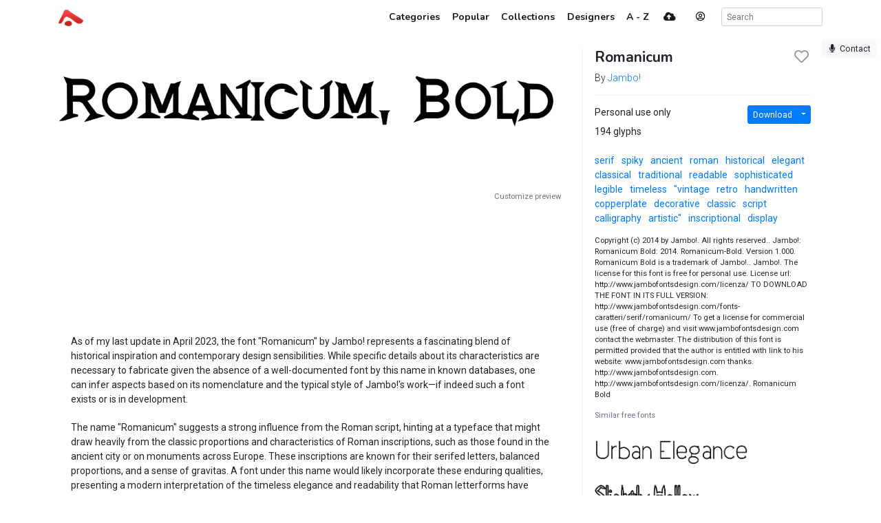

--- FILE ---
content_type: text/html; charset=utf-8
request_url: https://www.abstractfonts.com/font/15995
body_size: 7458
content:
<!DOCTYPE html><html lang="en"><head><title>Romanicum - Abstract Fonts - Download Free Fonts</title><meta http-equiv="Content-Type" charset="utf-8" content="text/html; charset=utf-8"><meta name="viewport" content="width=device-width, initial-scale=1, shrink-to-fit=no"><meta name="description" content="Download free font Romanicum. Designed by Jambo!. Licensed as Personal use only. Tagged as serif, spiky, ancient, roman, historical, elegant, classical, traditional, readable, sophisticated, legible, timeless, &quot;vintage, retro, handwritten, copperplate, decorative, classic, script, calligraphy, artistic&quot;, inscriptional, display.. Download more than 10,000 free fonts hassle free, desktop and mobile optimized, around for more than 20 years. Categories, popular, designers, optional web font download and links to similar fonts. Check it out!"><meta property="og:title" content="Romanicum"><meta property="og:description" content="Download free font Romanicum. Designed by Jambo!. Licensed as Personal use only. Tagged as serif, spiky, ancient, roman, historical, elegant, classical, traditional, readable, sophisticated, legible, timeless, &quot;vintage, retro, handwritten, copperplate, decorative, classic, script, calligraphy, artistic&quot;, inscriptional, display."><meta property="og:image" content="https://static.abstractfonts.com/preview/1/5/9/9/5/img/33d734.l.webp"><meta property="og:url" content="https://www.abstractfonts.com/font/15995"><meta name="twitter:card" content="summary_large_image"><meta name="fb:app_id" content="161239513930133"><!-- Google Tag Manager -->
<script>(function(w,d,s,l,i){w[l]=w[l]||[];w[l].push({'gtm.start':
new Date().getTime(),event:'gtm.js'});var f=d.getElementsByTagName(s)[0],
j=d.createElement(s),dl=l!='dataLayer'?'&l='+l:'';j.async=true;j.src=
'https://www.googletagmanager.com/gtm.js?id='+i+dl;f.parentNode.insertBefore(j,f);
})(window,document,'script','dataLayer','GTM-WP7MRBD');</script>
<!-- End Google Tag Manager --><link href="https://fonts.googleapis.com/css2?family=Roboto:wght@300;400;700&amp;family=Nunito:wght@700&amp;display=swap" rel="stylesheet"><link rel="stylesheet" href="https://static.abstractfonts.com/ag-assets/all.production.222a46ed.css"><link rel="apple-touch-icon" sizes="180x180" href="https://static.abstractfonts.com/ag-assets/apple-touch-icon.41a9b0ec.png"><link rel="icon" type="image/png" sizes="32x32" href="https://static.abstractfonts.com/ag-assets/favicon-32x32.590b6c4e.png"><link rel="icon" type="image/png" sizes="16x16" href="https://static.abstractfonts.com/ag-assets/favicon-16x16.44751575.png"><link rel="canonical" href="https://www.abstractfonts.com/font/15995"><script src="https://static.abstractfonts.com/ag-assets/all.production.4f9d173f.js"></script><script type="application/ld+json">{
  "@context": "https://schema.org/",
  "@type": "Product",
  "name": "Romanicum, Bold",
  "image": "https://static.abstractfonts.com/preview/1/5/9/9/5/img/33d734.m.png",
  "description": " As of my last update in April 2023, the font \"Romanicum\" by Jambo! represents a fascinating blend of historical inspiration and contemporary design sensibilities. While specific details about its characteristics are necessary to fabricate given the absence of a well-documented font by this name in known databases, one can infer aspects based on its nomenclature and the typical style of Jambo!'s work—if indeed such a font exists or is in development. \n The name \"Romanicum\" suggests a strong influence from the Roman script, hinting at a typeface that might draw heavily from the classic proportions and characteristics of Roman inscriptions, such as those found in the ancient city or on monuments across Europe. These inscriptions are known for their serifed letters, balanced proportions, and a sense of gravitas. A font under this name would likely incorporate these enduring qualities, presenting a modern interpretation of the timeless elegance and readability that Roman letterforms have imparted to Western typography. \n Given Jambo!'s involvement, one might expect \"Romanicum\" to possess a unique flair that distinguishes it from traditional Roman-inspired typefaces. Jambo! has a reputation for injecting personality and modernity into their designs, transforming classic inspirations into something new and engaging for today's audience. Therefore, \"Romanicum\" could feature innovative touches such as subtly adjusted weight distribution, unique serif treatments, or inventive character shapes that provide a fresh take on the ancient style. These modifications would make the font suitable for a diverse range of applications, from print media, like magazines and books, to digital interfaces where clarity and character can significantly impact user experience. \n Furthermore, considering the practical needs of contemporary designers, \"Romanicum\" by Jambo! would likely be designed with versatility in mind. This might include a variety of weights and styles, from light to bold, and possibly italic variations, enabling designers to employ the font in a broad spectrum of contexts. Whether used for body text to provide comfortable readability or for headings where its distinctive character can shine, \"Romanicum\" would aim to be a flexible tool in a designer's arsenal. \n In essence, though specific details about \"Romanicum\" by Jambo! are not readily available, one can envision it as a sophisticated, modern font that pays homage to the historical elegance and functionality of Roman letterforms while incorporating contemporary design elements. This hypothesized blend of steadfast tradition and creative innovation would make it a noteworthy addition to the design community, suitable for various applications that demand both beauty and functionality. ",
  "offers": [
    {
      "@type": "Offer",
      "priceCurrency": "USD",
      "price": 0,
      "availability": "InStock"
    }
  ]
}
</script><style>.ajax-loading {
  background: rgba(255, 255, 255, .975) url(https://static.abstractfonts.com/ag-assets/loading.483dada1.gif) 50% 50% no-repeat;
}
</style></head><body><!-- Google Tag Manager (noscript) -->
<noscript><iframe src="https://www.googletagmanager.com/ns.html?id=GTM-WP7MRBD"
height="0" width="0" style="display:none;visibility:hidden"></iframe></noscript>
<!-- End Google Tag Manager (noscript) --><nav class="navbar navbar-light fixed-top navbar-expand-md"><div class="container"><a class="navbar-brand af-logo py-0" href="/" title="Abstract Fonts"><img src="https://static.abstractfonts.com/ag-assets/logo.efb24b71.gif" height="24" alt="Abstract Fonts"></a><button class="navbar-toggler" data-toggle="collapse" data-target="#navbarSupportedContent"><span class="navbar-toggler-icon"></span></button><div class="collapse navbar-collapse" id="navbarSupportedContent"><ul class="navbar-nav ml-auto"><li class="nav-item"><a class="nav-link" href="/categories"><span class="d-lg-none"><i class="fa-fw fas fa-cubes"></i></span><span class="ml-1 d-none d-lg-inline">Categories</span></a></li><li class="nav-item"><a class="nav-link" href="/popular"><span class="d-lg-none"><i class="fa-fw fas fa-chart-line"></i></span><span class="ml-1 d-none d-lg-inline">Popular</span></a></li><li class="nav-item"><a class="nav-link" href="/collections"><span class="d-lg-none"><i class="fa-fw fas fa-heart"></i></span><span class="ml-1 d-none d-lg-inline">Collections</span></a></li><li class="nav-item"><a class="nav-link" href="/designer"><span class="d-lg-none"><i class="fa-fw fas fa-paint-brush"></i></span><span class="ml-1 d-none d-lg-inline">Designers</span></a></li><li class="nav-item"><a class="nav-link" href="/alpha"><span class="d-lg-none"><i class="fa-fw fas fa-sort-alpha-down"></i></span><span class="ml-1 d-none d-lg-inline">A - Z</span></a></li><li class="nav-item mx-2"><a class="nav-link" href="/upload"><i class="fa-fw fas fa-cloud-upload-alt"></i></a></li><li class="nav-item"><a class="mx-3 navbar-text" href="" onclick="User.showLoginModal(); return false;" data-toggle="tooltip" title="Log in"><i class="fa-fw far fa-user-circle"></i></a></li><li class="nav-item ml-2 d-flex"><form class="form-inline" id="search_form" action="/search/" method="GET"><input class="form-control form-control-sm my-auto" name="q" placeholder="Search" autocomplete="off" data-autocomplete-type="search"></form></li></ul></div></div></nav><div class="my-2 mx-2" id="leaveFeedback"><button class="btn btn-sm btn-light" href="#" onclick="return false"><i class="fa-fw fas fa-microphone"></i><span class="d-none d-lg-inline ml-1">Contact</span></button></div><div class="container my-4" id="af_container" data-hide-fps=""><div class="font-page"><script>var afFont = null;
$(() => {
  afFont = new Font("15995");
  afFont.trackback({ recId: null });
});
</script><div class="row"><div class="col-lg-8"><div class="font-page-preview-list mb-5"><script>$(() => { new Font.List("#fontlist_80393") })
</script><div class="card font-list" id="fontlist_80393" data-customize-preview="data-customize-preview"><ul class="list-group list-group-flush pt-4"><li class="list-group-item font-item p-0 mb-4 dont-link-image hide-details-line"><div class="row"><div class="font-item-column col-lg-12"><div class="row font-images mb-2 l-preview-size"><div class="main-image-col col-12"><a class="font-link" href="/font/15995" data-font-id="15995"><img class="img-fluid font-image" data-dyn-src="/font/15995/dynamic-image?s=l" src="https://static.abstractfonts.com/preview/1/5/9/9/5/img/33d734.2xl.webp" alt="free font romanicum"/></a></div></div></div></div></li><div class="mt-2"><div class="customize-preview-block"><div class="text-right small"><a class="text-secondary" href="#" onclick="$('#preview_options').toggle(); $(this).toggle()">Customize preview</a></div><div class="font-preview-options" id="preview_options" data-img-selector="#fontlist_80393 .font-link .font-image"><form class="my-0 form-horizontal" onsubmit="return false"><div class="row"><div class="col"><div class="input-group"><input class="form-control form-control-sm pop-text font-weight" name="text" maxlength="20" value="" placeholder="Your custom preview text..."/></div></div><div class="col-2 optional"><div class="d-flex align-content-center"><div data-toggle="colorpicker" data-preview-field="textColor"><input class="d-none" name="textColor" value="#000000"/><div class="colorpicker-input-addon optional"><i style="border: 1px solid black; z-index: 1000"></i></div></div><div class="d-inline ml-n2 mt-2" data-toggle="colorpicker" data-preview-field="bgColor"><input class="d-none" name="bgColor" value="#FFFFFF"/><div class="colorpicker-input-addon optional"><i style="border: 1px solid black; z-index: 999"></i></div></div></div></div><div class="col-2 optional"><button class="btn btn-sm btn-white pop-reset btn-block" title="Reset preview options"><i class="fa-fw fas fa-redo-alt"></i></button></div></div></form></div><script>$(() => {
  new PreviewOptionsPicker({ input: "#preview_options", preview: "#dyn_preview_text", user: user,
    toggleButton: "#preview_options_toggle",
    presets: {"text":"","textSize":40,"bgColor":"#FFFFFF","textColor":"#000000"}, default: {"text":"","textSize":40,"bgColor":"#FFFFFF","textColor":"#000000"} });
});</script></div></div></ul></div></div><div class="mb-5"><script async src="https://pagead2.googlesyndication.com/pagead/js/adsbygoogle.js?client=ca-pub-1465671752916173" crossorigin="anonymous"></script><ins class="adsbygoogle" style="display:block;" data-ad-format="horizontal" data-ad-client="ca-pub-1465671752916173" data-ad-slot="9922245335" data-full-width-responsive="true"></ins><script>(adsbygoogle = window.adsbygoogle || []).push({});
</script></div><div class="card mb-5 border-0 font-description"><div class="card-body"><div>As of my last update in April 2023, the font "Romanicum" by Jambo! represents a fascinating blend of historical inspiration and contemporary design sensibilities. While specific details about its characteristics are necessary to fabricate given the absence of a well-documented font by this name in known databases, one can infer aspects based on its nomenclature and the typical style of Jambo!'s work—if indeed such a font exists or is in development.</div>
<div>The name "Romanicum" suggests a strong influence from the Roman script, hinting at a typeface that might draw heavily from the classic proportions and characteristics of Roman inscriptions, such as those found in the ancient city or on monuments across Europe. These inscriptions are known for their serifed letters, balanced proportions, and a sense of gravitas. A font under this name would likely incorporate these enduring qualities, presenting a modern interpretation of the timeless elegance and readability that Roman letterforms have imparted to Western typography.</div>
<div>Given Jambo!'s involvement, one might expect "Romanicum" to possess a unique flair that distinguishes it from traditional Roman-inspired typefaces. Jambo! has a reputation for injecting personality and modernity into their designs, transforming classic inspirations into something new and engaging for today's audience. Therefore, "Romanicum" could feature innovative touches such as subtly adjusted weight distribution, unique serif treatments, or inventive character shapes that provide a fresh take on the ancient style. These modifications would make the font suitable for a diverse range of applications, from print media, like magazines and books, to digital interfaces where clarity and character can significantly impact user experience.</div>
<div>Furthermore, considering the practical needs of contemporary designers, "Romanicum" by Jambo! would likely be designed with versatility in mind. This might include a variety of weights and styles, from light to bold, and possibly italic variations, enabling designers to employ the font in a broad spectrum of contexts. Whether used for body text to provide comfortable readability or for headings where its distinctive character can shine, "Romanicum" would aim to be a flexible tool in a designer's arsenal.</div>
<div>In essence, though specific details about "Romanicum" by Jambo! are not readily available, one can envision it as a sophisticated, modern font that pays homage to the historical elegance and functionality of Roman letterforms while incorporating contemporary design elements. This hypothesized blend of steadfast tradition and creative innovation would make it a noteworthy addition to the design community, suitable for various applications that demand both beauty and functionality.</div></div></div><div class="card mb-5 charmap-card border-0"><div class="card-header bg-white font-weight-bold">Character map</div><div class="card-body text-center charmap-image mb-4"><picture><source srcset="https://static.abstractfonts.com/preview/1/5/9/9/5/img/33d734.cm-2x.webp 2x, https://static.abstractfonts.com/preview/1/5/9/9/5/img/33d734.cm-2x.png 2x, https://static.abstractfonts.com/preview/1/5/9/9/5/img/33d734.cm.webp 1x, https://static.abstractfonts.com/preview/1/5/9/9/5/img/33d734.cm.png 1x"/><img class="img-fluid" src="https://static.abstractfonts.com/preview/1/5/9/9/5/img/33d734.cm.png"/></picture></div><div class="card-header bg-white font-weight-bold">Characters</div><div class="card-body"><div class="mb-4 text-secondary font-weight-light">! &quot; # $ % &amp; ' ( ) * + , - . / 0 1 2 3 4 5 6 7 8 9 : ; &lt; = &gt; ? @ A B C D E F G H I J K L M N O P Q R S T U V W X Y Z [ \ ] ^ _ ` a b c d e f g h i j k l m n o p q r s t u v w x y z { | } ~ ¡ ¢ £ ¦ § ¨ © ® ¯ ° ± ´ ¶ · ¸ ¿ À Á Â Ã Ä Å Ç È É Ê Ë Ì Í Î Ï Ð Ñ Ò Ó Ô Õ Ö × Ø Ù Ú Û Ü Ý ß à á â ã ä å æ ç è é ê ë ì í î ï ð ñ ò ó ô õ ö ÷ ø ù ú û ü ý ÿ Œ œ Š š Ÿ Ž ž ˆ ˇ ˚ ˜ – — ‘ ’ “ ” † • ‹ › € ™</div></div><div class="card-header bg-white font-weight-bold">Languages</div><div class="card-body"><a class="mr-3" href="/language/0">Basic Latin</a><a class="mr-3" href="/language/1">Latin-1 Supplement</a><a class="mr-3" href="/language/2">Latin Extended-A</a><a class="mr-3" href="/language/5">Spacing Modifier Letters</a><a class="mr-3" href="/language/31">General Punctuation</a></div></div><div class="mb-5"><div class="card font-comments border-0"><div class="card-header bg-white d-flex justify-content-between"><span class="font-weight-bold">Comments</span><a id="follow_group_link" href="" onclick="afFont.follow(this); return false">Follow</a></div><div class="card-body font-comments-body"><div class="comment clearfix approved bg-white null" id="comment7955202" data-parent-id="font-15995" data-created-at="2014-03-08T18:46:31-05:00" data-approved="1"><div class="comment-header"><div class="float-right"></div><div class="float-left"><a class="user-link" href="/members/192019"><img class="rounded" src="//www.gravatar.com/avatar/c0c46d5a07a860d09605c87f7b5c7448?default=mp" data-toggle="tooltip" title="JamboFonts on Mar 8, 2014"/></a></div></div><div class="comment-body clearfix pt-1" id="comment7955202Body"><p>License: Free for personal use. </p><p></p><p></p><p></p><p>http://www.jambofontsdesign.com/fonts-caratteri/serif/romanicum/</p><p></p><p></p><p></p><p></p><p></p><p>License url: http://www.jambofontsdesign.com/licenza/</p><p></p><p>To get a license for commercial use (free of charge) and visit www.jambofontsdesign.com contact the webmaster. </p><p></p><p>The distribution of this font is permitted provided that the author is entitled with link to his website: http://www.jambofontsdesign.com </p><p></p><p>thanks</p></div><hr/><script>$(() => { Comment.Init("#comment7955202") })</script></div><div id="additional_comments"></div><div class="comment clearfix approved bg-white new-comment" id="comment8686236" data-parent-id="font-15995" data-can-modify="1" data-new-comment="1" data-approved="1"><div class="comment-header"><div class="float-right"><button class="btn btn-link btn-sm edit-link">Edit</button></div><div class="float-left"><a class="user-link"><img class="rounded" src="//www.gravatar.com/avatar/d415f0e30c471dfdd9bc4f827329ef48?default=mp" data-toggle="tooltip" title="undefined"/></a></div></div><div class="comment-body clearfix pt-1" id="comment8686236Body"></div><script>$(() => { Comment.Init("#comment8686236") })</script></div><script>$(() => { $('body').on('comment.save', (...args) => { $('#follow_group_link').click() }) })





</script></div></div></div></div><div class="col-lg-4"><div class="card font-info-sidebar rounded-0"><div class="card-body pt-0"><h1 class="mt-0 h4 headline-font"><div class="float-right" id="font_like_button" data-remote-url="/font/15995/like" data-font-id="15995" data-remote="true"><i class="fa-fw far fa-heart"></i></div>Romanicum</h1><div class="font-weight-light">By <a href="/designer/819/Jambo!">Jambo!</a></div><hr><div class="row"><div class="col-lg-6"><div class="mb-2">Personal use only</div><div class="mb-2">194 glyphs</div></div><div class="col-lg-6 text-right"><div class="btn-group mb-2"><a class="btn btn-sm btn-primary" href="/font/15995/download">Download</a><a class="dropdown-toggle dropdown-toggle-split btn btn-sm btn-primary" data-toggle="dropdown"></a><div class="dropdown-menu"><a class="dropdown-item" href="/font/15995/download">Font package</a><a class="dropdown-item" href="/font/15995/download?webfont=1">Web font package</a></div></div></div></div><div class="mt-3"><a class="af-tag mr-2  " href="/tags/serif">serif</a> <a class="af-tag mr-2  " href="/tags/spiky">spiky</a> <a class="af-tag mr-2  " href="/tags/ancient">ancient</a> <a class="af-tag mr-2  " href="/tags/roman">roman</a> <a class="af-tag mr-2  " href="/tags/historical">historical</a> <a class="af-tag mr-2  " href="/tags/elegant">elegant</a> <a class="af-tag mr-2  " href="/tags/classical">classical</a> <a class="af-tag mr-2  " href="/tags/traditional">traditional</a> <a class="af-tag mr-2  " href="/tags/readable">readable</a> <a class="af-tag mr-2  " href="/tags/sophisticated">sophisticated</a> <a class="af-tag mr-2  " href="/tags/legible">legible</a> <a class="af-tag mr-2  " href="/tags/timeless">timeless</a> <a class="af-tag mr-2  " href="/tags/&quot;vintage">&quot;vintage</a> <a class="af-tag mr-2  " href="/tags/retro">retro</a> <a class="af-tag mr-2  " href="/tags/handwritten">handwritten</a> <a class="af-tag mr-2  " href="/tags/copperplate">copperplate</a> <a class="af-tag mr-2  " href="/tags/decorative">decorative</a> <a class="af-tag mr-2  " href="/tags/classic">classic</a> <a class="af-tag mr-2  " href="/tags/script">script</a> <a class="af-tag mr-2  " href="/tags/calligraphy">calligraphy</a> <a class="af-tag mr-2  " href="/tags/artistic&quot;">artistic&quot;</a> <a class="af-tag mr-2  " href="/tags/inscriptional">inscriptional</a> <a class="af-tag mr-2  " href="/tags/display">display</a> </div><div class="small"><div class="mt-3" style="max-height: 400px; overflow: auto">Copyright (c) 2014 by Jambo!. All rights reserved.. Jambo!: Romanicum Bold: 2014. Romanicum-Bold. Version 1.000. Romanicum Bold is a trademark of Jambo!.. Jambo!. The license for this font is free for personal use. 
License url: http://www.jambofontsdesign.com/licenza/ 
TO DOWNLOAD THE FONT IN ITS FULL VERSION: http://www.jambofontsdesign.com/fonts-caratteri/serif/romanicum/
To get a license for commercial use (free of charge) and visit www.jambofontsdesign.com contact the webmaster. 
The distribution of this font is permitted provided that the author is entitled with link to his website: www.jambofontsdesign.com 
thanks. http://www.jambofontsdesign.com. http://www.jambofontsdesign.com/licenza/. Romanicum Bold</div><div class="similar-fonts mt-3"><div class="mb-2 text-secondary">Similar free fonts</div><script>$(() => { new Font.List("#fontlist_28265") })
</script><div class="card font-list" id="fontlist_28265" data-click-event="similarToFont"><ul class="list-group list-group-flush pt-4"><li class="list-group-item font-item p-0 mb-4 hide-details-line"><div class="row"><div class="font-item-column col-lg-12"><div class="row font-images mb-2 m-preview-size"><div class="main-image-col col-12"><a class="font-link" href="/font/16000" data-font-id="16000"><img class="img-fluid font-image" data-dyn-src="/font/16000/dynamic-image?s=m" src="https://static.abstractfonts.com/preview/1/6/0/0/0/img/389411.2xm.webp" alt="free font urban-elegance"/></a></div></div></div></div></li><li class="list-group-item font-item p-0 mb-4 hide-details-line"><div class="row"><div class="font-item-column col-lg-12"><div class="row font-images mb-2 m-preview-size"><div class="main-image-col col-12"><a class="font-link" href="/font/4619" data-font-id="4619"><img class="img-fluid font-image" data-dyn-src="/font/4619/dynamic-image?s=m" src="https://static.abstractfonts.com/preview/4/6/1/9/img/5f8cb8.2xm.webp" alt="free font slightly-hollow"/></a></div></div></div></div></li><li class="list-group-item font-item p-0 mb-4 hide-details-line"><div class="row"><div class="font-item-column col-lg-12"><div class="row font-images mb-2 m-preview-size"><div class="main-image-col col-12"><a class="font-link" href="/font/14491" data-font-id="14491"><img class="img-fluid font-image" data-dyn-src="/font/14491/dynamic-image?s=m" src="https://static.abstractfonts.com/preview/1/4/4/9/1/img/7ed417.2xm.webp" alt="free font clutchee"/></a></div></div></div></div></li></ul></div></div><div class="mt-3"><div class="pt-0 pb-2">Zip contains 9 files</div><div style="max-height: 400px; overflow: auto"><table class="table table-sm my-0 table-borderless"><tr class="font-weight-light"><td><span class="text-success mr-1" title="Font package file"><i class="fa-fw fas fa-font"></i></span><a href="https://abstractfonts-downloads.s3.amazonaws.com/zips/1/5/9/9/5/contents/files/Romanicum Bold.ttf">Romanicum Bold.ttf</a></td><td class="text-right"><span class="text-nowrap">113 kB</span></td></tr><tr class="font-weight-light"><td><span class="mr-1"><i class="fa-fw fas"></i></span><a href="https://abstractfonts-downloads.s3.amazonaws.com/zips/1/5/9/9/5/contents/files/._Romanicum Bold Italic.ttf">._Romanicum Bold Italic.ttf</a></td><td class="text-right"><span class="text-nowrap">120 B</span></td></tr><tr class="font-weight-light"><td><span class="mr-1"><i class="fa-fw fas"></i></span><a href="https://abstractfonts-downloads.s3.amazonaws.com/zips/1/5/9/9/5/contents/files/._Romanicum Bold.ttf">._Romanicum Bold.ttf</a></td><td class="text-right"><span class="text-nowrap">120 B</span></td></tr><tr class="font-weight-light"><td><span class="mr-1"><i class="fa-fw fas"></i></span><a href="https://abstractfonts-downloads.s3.amazonaws.com/zips/1/5/9/9/5/contents/files/._Romanicum Italic.ttf">._Romanicum Italic.ttf</a></td><td class="text-right"><span class="text-nowrap">120 B</span></td></tr><tr class="font-weight-light"><td><span class="mr-1"><i class="fa-fw fas"></i></span><a href="https://abstractfonts-downloads.s3.amazonaws.com/zips/1/5/9/9/5/contents/files/._Romanicum Regular.ttf">._Romanicum Regular.ttf</a></td><td class="text-right"><span class="text-nowrap">120 B</span></td></tr><tr class="font-weight-light"><td><span class="mr-1"><i class="fa-fw fas"></i></span><a href="https://abstractfonts-downloads.s3.amazonaws.com/zips/1/5/9/9/5/contents/files/Romanicum Bold Italic.ttf">Romanicum Bold Italic.ttf</a></td><td class="text-right"><span class="text-nowrap">92.9 kB</span></td></tr><tr class="font-weight-light"><td><span class="mr-1"><i class="fa-fw fas"></i></span><a href="https://abstractfonts-downloads.s3.amazonaws.com/zips/1/5/9/9/5/contents/files/Romanicum Italic.ttf">Romanicum Italic.ttf</a></td><td class="text-right"><span class="text-nowrap">88.3 kB</span></td></tr><tr class="font-weight-light"><td><span class="mr-1"><i class="fa-fw fas"></i></span><a href="https://abstractfonts-downloads.s3.amazonaws.com/zips/1/5/9/9/5/contents/files/Romanicum Regular.ttf">Romanicum Regular.ttf</a></td><td class="text-right"><span class="text-nowrap">105 kB</span></td></tr><tr class="font-weight-light"><td><span class="mr-1"><i class="fa-fw fas"></i></span><a href="https://abstractfonts-downloads.s3.amazonaws.com/zips/1/5/9/9/5/contents/files/readme.txt">readme.txt</a></td><td class="text-right"><span class="text-nowrap">469 B</span></td></tr></table></div></div></div><div class="mt-5"><script async src="https://pagead2.googlesyndication.com/pagead/js/adsbygoogle.js"></script>
<!-- Font Page Sidebar Vertical -->
<ins class="adsbygoogle"
     style="display:block"
     data-ad-client="ca-pub-1465671752916173"
     data-ad-slot="2859580328"
     data-ad-format="vertical"
     data-full-width-responsive="true"></ins>
<script>
     (adsbygoogle = window.adsbygoogle || []).push({});
</script></div></div></div></div></div></div><script>$(() => { new Font.LikeButton('#font_like_button').update(); });</script><div class="my-5">Looking for more fonts? Check out our <a href="/newfonts">New</a>, <a href="/tags/sans">Sans</a>, <a href="/tags/script">Script</a>, <a href="/tags/handwriting">Handwriting</a> fonts or <a href="/categories">Categories</a></div><div class="my-5"><script async src="https://pagead2.googlesyndication.com/pagead/js/adsbygoogle.js?client=ca-pub-1465671752916173" crossorigin="anonymous"></script><ins class="adsbygoogle" style="display:block" data-ad-client="ca-pub-1465671752916173" data-ad-slot="1860758882" data-ad-format="auto" data-full-width-responsive="true"></ins><script>(adsbygoogle = window.adsbygoogle || []).push({});
</script></div><div class="mt-5 justify-content-between d-flex"><span>abstract fonts</span><a href="https://twitter.com/abstractfonts" target="_blank"><i class="fa-fw fab fa-twitter"></i></a><a class="leave-feedback" href="#">contact us</a><a href="/privacy-policy">privacy policy</a><span><a href="/wfg/" title="Web Font Genarator">web font generator</a></span></div></div><div class="d-flex ajax-loading align-items-center justify-content-center"><small style="padding-top: 100px">Processing</small></div><script>user = new User({"avatar":"//www.gravatar.com/avatar/d415f0e30c471dfdd9bc4f827329ef48?default=mp"});</script></body></html>

--- FILE ---
content_type: text/html; charset=utf-8
request_url: https://www.google.com/recaptcha/api2/aframe
body_size: 267
content:
<!DOCTYPE HTML><html><head><meta http-equiv="content-type" content="text/html; charset=UTF-8"></head><body><script nonce="a_Qi_3H8rOHyI94ujckKRA">/** Anti-fraud and anti-abuse applications only. See google.com/recaptcha */ try{var clients={'sodar':'https://pagead2.googlesyndication.com/pagead/sodar?'};window.addEventListener("message",function(a){try{if(a.source===window.parent){var b=JSON.parse(a.data);var c=clients[b['id']];if(c){var d=document.createElement('img');d.src=c+b['params']+'&rc='+(localStorage.getItem("rc::a")?sessionStorage.getItem("rc::b"):"");window.document.body.appendChild(d);sessionStorage.setItem("rc::e",parseInt(sessionStorage.getItem("rc::e")||0)+1);localStorage.setItem("rc::h",'1768995128251');}}}catch(b){}});window.parent.postMessage("_grecaptcha_ready", "*");}catch(b){}</script></body></html>